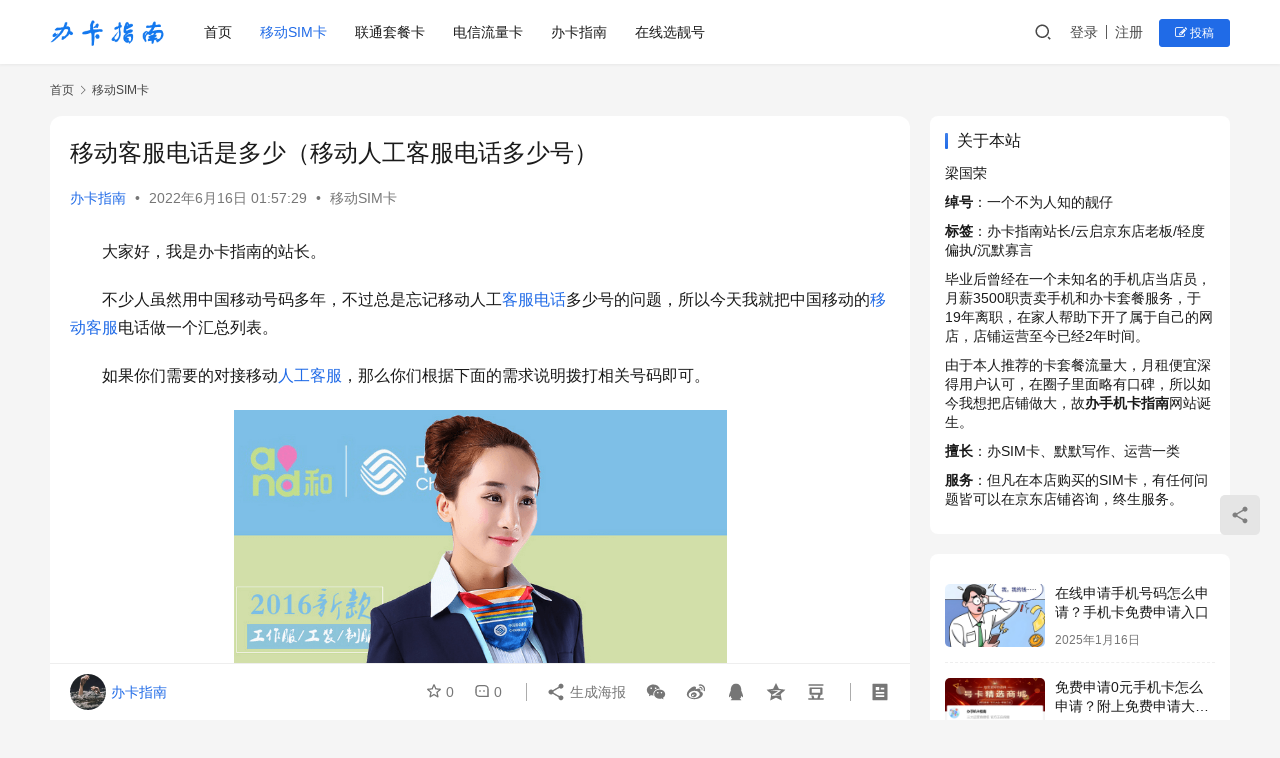

--- FILE ---
content_type: text/html; charset=UTF-8
request_url: https://www.banshoujika.com/p/624/
body_size: 13798
content:
<!DOCTYPE html>
<html lang="zh-Hans">
<head>
    <meta charset="UTF-8">
    <meta http-equiv="X-UA-Compatible" content="IE=edge,chrome=1">
    <meta name="renderer" content="webkit">
    <meta name="viewport" content="width=device-width,initial-scale=1,maximum-scale=5">
    <title>移动客服电话是多少（移动人工客服电话多少号） - 办手机卡指南</title>
    <meta name="keywords" content="人工客服,客服电话,移动客服">
<meta name="description" content="大家好，我是办卡指南的站长。 不少人虽然用中国移动号码多年，不过总是忘记移动人工客服电话多少号的问题，所以今天我就把中国移动的移动客服电话做一个汇总列表。 如果你们需要的对接移动人工客服，那么你们根据下面的需求说明拨打相关号码即可。 中国移动客服电话汇总 第一个：统一客服电话：10086 第二个：话费查询服务：1008…">
<meta property="og:type" content="article">
<meta property="og:url" content="https://www.banshoujika.com/p/624/">
<meta property="og:site_name" content="办手机卡指南">
<meta property="og:title" content="移动客服电话是多少（移动人工客服电话多少号）">
<meta property="og:image" content="https://www.banshoujika.com/wp-content/uploads/2022/11/1-10.png">
<meta property="og:description" content="大家好，我是办卡指南的站长。 不少人虽然用中国移动号码多年，不过总是忘记移动人工客服电话多少号的问题，所以今天我就把中国移动的移动客服电话做一个汇总列表。 如果你们需要的对接移动人工客服，那么你们根据下面的需求说明拨打相关号码即可。 中国移动客服电话汇总 第一个：统一客服电话：10086 第二个：话费查询服务：1008…">
<link rel="canonical" href="https://www.banshoujika.com/p/624/">
<meta name="applicable-device" content="pc,mobile">
<meta http-equiv="Cache-Control" content="no-transform">
<style id='wp-img-auto-sizes-contain-inline-css' type='text/css'>
img:is([sizes=auto i],[sizes^="auto," i]){contain-intrinsic-size:3000px 1500px}
/*# sourceURL=wp-img-auto-sizes-contain-inline-css */
</style>
<link rel='stylesheet' id='stylesheet-css' href='//www.banshoujika.com/wp-content/uploads/wpcom/style.6.19.6.1708715912.css?ver=6.19.6' type='text/css' media='all' />
<link rel='stylesheet' id='font-awesome-css' href='https://www.banshoujika.com/wp-content/themes/justnews/themer/assets/css/font-awesome.css?ver=6.19.6' type='text/css' media='all' />
<style id='wp-block-library-inline-css' type='text/css'>
:root{--wp-block-synced-color:#7a00df;--wp-block-synced-color--rgb:122,0,223;--wp-bound-block-color:var(--wp-block-synced-color);--wp-editor-canvas-background:#ddd;--wp-admin-theme-color:#007cba;--wp-admin-theme-color--rgb:0,124,186;--wp-admin-theme-color-darker-10:#006ba1;--wp-admin-theme-color-darker-10--rgb:0,107,160.5;--wp-admin-theme-color-darker-20:#005a87;--wp-admin-theme-color-darker-20--rgb:0,90,135;--wp-admin-border-width-focus:2px}@media (min-resolution:192dpi){:root{--wp-admin-border-width-focus:1.5px}}.wp-element-button{cursor:pointer}:root .has-very-light-gray-background-color{background-color:#eee}:root .has-very-dark-gray-background-color{background-color:#313131}:root .has-very-light-gray-color{color:#eee}:root .has-very-dark-gray-color{color:#313131}:root .has-vivid-green-cyan-to-vivid-cyan-blue-gradient-background{background:linear-gradient(135deg,#00d084,#0693e3)}:root .has-purple-crush-gradient-background{background:linear-gradient(135deg,#34e2e4,#4721fb 50%,#ab1dfe)}:root .has-hazy-dawn-gradient-background{background:linear-gradient(135deg,#faaca8,#dad0ec)}:root .has-subdued-olive-gradient-background{background:linear-gradient(135deg,#fafae1,#67a671)}:root .has-atomic-cream-gradient-background{background:linear-gradient(135deg,#fdd79a,#004a59)}:root .has-nightshade-gradient-background{background:linear-gradient(135deg,#330968,#31cdcf)}:root .has-midnight-gradient-background{background:linear-gradient(135deg,#020381,#2874fc)}:root{--wp--preset--font-size--normal:16px;--wp--preset--font-size--huge:42px}.has-regular-font-size{font-size:1em}.has-larger-font-size{font-size:2.625em}.has-normal-font-size{font-size:var(--wp--preset--font-size--normal)}.has-huge-font-size{font-size:var(--wp--preset--font-size--huge)}.has-text-align-center{text-align:center}.has-text-align-left{text-align:left}.has-text-align-right{text-align:right}.has-fit-text{white-space:nowrap!important}#end-resizable-editor-section{display:none}.aligncenter{clear:both}.items-justified-left{justify-content:flex-start}.items-justified-center{justify-content:center}.items-justified-right{justify-content:flex-end}.items-justified-space-between{justify-content:space-between}.screen-reader-text{border:0;clip-path:inset(50%);height:1px;margin:-1px;overflow:hidden;padding:0;position:absolute;width:1px;word-wrap:normal!important}.screen-reader-text:focus{background-color:#ddd;clip-path:none;color:#444;display:block;font-size:1em;height:auto;left:5px;line-height:normal;padding:15px 23px 14px;text-decoration:none;top:5px;width:auto;z-index:100000}html :where(.has-border-color){border-style:solid}html :where([style*=border-top-color]){border-top-style:solid}html :where([style*=border-right-color]){border-right-style:solid}html :where([style*=border-bottom-color]){border-bottom-style:solid}html :where([style*=border-left-color]){border-left-style:solid}html :where([style*=border-width]){border-style:solid}html :where([style*=border-top-width]){border-top-style:solid}html :where([style*=border-right-width]){border-right-style:solid}html :where([style*=border-bottom-width]){border-bottom-style:solid}html :where([style*=border-left-width]){border-left-style:solid}html :where(img[class*=wp-image-]){height:auto;max-width:100%}:where(figure){margin:0 0 1em}html :where(.is-position-sticky){--wp-admin--admin-bar--position-offset:var(--wp-admin--admin-bar--height,0px)}@media screen and (max-width:600px){html :where(.is-position-sticky){--wp-admin--admin-bar--position-offset:0px}}

/*# sourceURL=wp-block-library-inline-css */
</style><style id='global-styles-inline-css' type='text/css'>
:root{--wp--preset--aspect-ratio--square: 1;--wp--preset--aspect-ratio--4-3: 4/3;--wp--preset--aspect-ratio--3-4: 3/4;--wp--preset--aspect-ratio--3-2: 3/2;--wp--preset--aspect-ratio--2-3: 2/3;--wp--preset--aspect-ratio--16-9: 16/9;--wp--preset--aspect-ratio--9-16: 9/16;--wp--preset--color--black: #000000;--wp--preset--color--cyan-bluish-gray: #abb8c3;--wp--preset--color--white: #ffffff;--wp--preset--color--pale-pink: #f78da7;--wp--preset--color--vivid-red: #cf2e2e;--wp--preset--color--luminous-vivid-orange: #ff6900;--wp--preset--color--luminous-vivid-amber: #fcb900;--wp--preset--color--light-green-cyan: #7bdcb5;--wp--preset--color--vivid-green-cyan: #00d084;--wp--preset--color--pale-cyan-blue: #8ed1fc;--wp--preset--color--vivid-cyan-blue: #0693e3;--wp--preset--color--vivid-purple: #9b51e0;--wp--preset--gradient--vivid-cyan-blue-to-vivid-purple: linear-gradient(135deg,rgb(6,147,227) 0%,rgb(155,81,224) 100%);--wp--preset--gradient--light-green-cyan-to-vivid-green-cyan: linear-gradient(135deg,rgb(122,220,180) 0%,rgb(0,208,130) 100%);--wp--preset--gradient--luminous-vivid-amber-to-luminous-vivid-orange: linear-gradient(135deg,rgb(252,185,0) 0%,rgb(255,105,0) 100%);--wp--preset--gradient--luminous-vivid-orange-to-vivid-red: linear-gradient(135deg,rgb(255,105,0) 0%,rgb(207,46,46) 100%);--wp--preset--gradient--very-light-gray-to-cyan-bluish-gray: linear-gradient(135deg,rgb(238,238,238) 0%,rgb(169,184,195) 100%);--wp--preset--gradient--cool-to-warm-spectrum: linear-gradient(135deg,rgb(74,234,220) 0%,rgb(151,120,209) 20%,rgb(207,42,186) 40%,rgb(238,44,130) 60%,rgb(251,105,98) 80%,rgb(254,248,76) 100%);--wp--preset--gradient--blush-light-purple: linear-gradient(135deg,rgb(255,206,236) 0%,rgb(152,150,240) 100%);--wp--preset--gradient--blush-bordeaux: linear-gradient(135deg,rgb(254,205,165) 0%,rgb(254,45,45) 50%,rgb(107,0,62) 100%);--wp--preset--gradient--luminous-dusk: linear-gradient(135deg,rgb(255,203,112) 0%,rgb(199,81,192) 50%,rgb(65,88,208) 100%);--wp--preset--gradient--pale-ocean: linear-gradient(135deg,rgb(255,245,203) 0%,rgb(182,227,212) 50%,rgb(51,167,181) 100%);--wp--preset--gradient--electric-grass: linear-gradient(135deg,rgb(202,248,128) 0%,rgb(113,206,126) 100%);--wp--preset--gradient--midnight: linear-gradient(135deg,rgb(2,3,129) 0%,rgb(40,116,252) 100%);--wp--preset--font-size--small: 13px;--wp--preset--font-size--medium: 20px;--wp--preset--font-size--large: 36px;--wp--preset--font-size--x-large: 42px;--wp--preset--spacing--20: 0.44rem;--wp--preset--spacing--30: 0.67rem;--wp--preset--spacing--40: 1rem;--wp--preset--spacing--50: 1.5rem;--wp--preset--spacing--60: 2.25rem;--wp--preset--spacing--70: 3.38rem;--wp--preset--spacing--80: 5.06rem;--wp--preset--shadow--natural: 6px 6px 9px rgba(0, 0, 0, 0.2);--wp--preset--shadow--deep: 12px 12px 50px rgba(0, 0, 0, 0.4);--wp--preset--shadow--sharp: 6px 6px 0px rgba(0, 0, 0, 0.2);--wp--preset--shadow--outlined: 6px 6px 0px -3px rgb(255, 255, 255), 6px 6px rgb(0, 0, 0);--wp--preset--shadow--crisp: 6px 6px 0px rgb(0, 0, 0);}:where(.is-layout-flex){gap: 0.5em;}:where(.is-layout-grid){gap: 0.5em;}body .is-layout-flex{display: flex;}.is-layout-flex{flex-wrap: wrap;align-items: center;}.is-layout-flex > :is(*, div){margin: 0;}body .is-layout-grid{display: grid;}.is-layout-grid > :is(*, div){margin: 0;}:where(.wp-block-columns.is-layout-flex){gap: 2em;}:where(.wp-block-columns.is-layout-grid){gap: 2em;}:where(.wp-block-post-template.is-layout-flex){gap: 1.25em;}:where(.wp-block-post-template.is-layout-grid){gap: 1.25em;}.has-black-color{color: var(--wp--preset--color--black) !important;}.has-cyan-bluish-gray-color{color: var(--wp--preset--color--cyan-bluish-gray) !important;}.has-white-color{color: var(--wp--preset--color--white) !important;}.has-pale-pink-color{color: var(--wp--preset--color--pale-pink) !important;}.has-vivid-red-color{color: var(--wp--preset--color--vivid-red) !important;}.has-luminous-vivid-orange-color{color: var(--wp--preset--color--luminous-vivid-orange) !important;}.has-luminous-vivid-amber-color{color: var(--wp--preset--color--luminous-vivid-amber) !important;}.has-light-green-cyan-color{color: var(--wp--preset--color--light-green-cyan) !important;}.has-vivid-green-cyan-color{color: var(--wp--preset--color--vivid-green-cyan) !important;}.has-pale-cyan-blue-color{color: var(--wp--preset--color--pale-cyan-blue) !important;}.has-vivid-cyan-blue-color{color: var(--wp--preset--color--vivid-cyan-blue) !important;}.has-vivid-purple-color{color: var(--wp--preset--color--vivid-purple) !important;}.has-black-background-color{background-color: var(--wp--preset--color--black) !important;}.has-cyan-bluish-gray-background-color{background-color: var(--wp--preset--color--cyan-bluish-gray) !important;}.has-white-background-color{background-color: var(--wp--preset--color--white) !important;}.has-pale-pink-background-color{background-color: var(--wp--preset--color--pale-pink) !important;}.has-vivid-red-background-color{background-color: var(--wp--preset--color--vivid-red) !important;}.has-luminous-vivid-orange-background-color{background-color: var(--wp--preset--color--luminous-vivid-orange) !important;}.has-luminous-vivid-amber-background-color{background-color: var(--wp--preset--color--luminous-vivid-amber) !important;}.has-light-green-cyan-background-color{background-color: var(--wp--preset--color--light-green-cyan) !important;}.has-vivid-green-cyan-background-color{background-color: var(--wp--preset--color--vivid-green-cyan) !important;}.has-pale-cyan-blue-background-color{background-color: var(--wp--preset--color--pale-cyan-blue) !important;}.has-vivid-cyan-blue-background-color{background-color: var(--wp--preset--color--vivid-cyan-blue) !important;}.has-vivid-purple-background-color{background-color: var(--wp--preset--color--vivid-purple) !important;}.has-black-border-color{border-color: var(--wp--preset--color--black) !important;}.has-cyan-bluish-gray-border-color{border-color: var(--wp--preset--color--cyan-bluish-gray) !important;}.has-white-border-color{border-color: var(--wp--preset--color--white) !important;}.has-pale-pink-border-color{border-color: var(--wp--preset--color--pale-pink) !important;}.has-vivid-red-border-color{border-color: var(--wp--preset--color--vivid-red) !important;}.has-luminous-vivid-orange-border-color{border-color: var(--wp--preset--color--luminous-vivid-orange) !important;}.has-luminous-vivid-amber-border-color{border-color: var(--wp--preset--color--luminous-vivid-amber) !important;}.has-light-green-cyan-border-color{border-color: var(--wp--preset--color--light-green-cyan) !important;}.has-vivid-green-cyan-border-color{border-color: var(--wp--preset--color--vivid-green-cyan) !important;}.has-pale-cyan-blue-border-color{border-color: var(--wp--preset--color--pale-cyan-blue) !important;}.has-vivid-cyan-blue-border-color{border-color: var(--wp--preset--color--vivid-cyan-blue) !important;}.has-vivid-purple-border-color{border-color: var(--wp--preset--color--vivid-purple) !important;}.has-vivid-cyan-blue-to-vivid-purple-gradient-background{background: var(--wp--preset--gradient--vivid-cyan-blue-to-vivid-purple) !important;}.has-light-green-cyan-to-vivid-green-cyan-gradient-background{background: var(--wp--preset--gradient--light-green-cyan-to-vivid-green-cyan) !important;}.has-luminous-vivid-amber-to-luminous-vivid-orange-gradient-background{background: var(--wp--preset--gradient--luminous-vivid-amber-to-luminous-vivid-orange) !important;}.has-luminous-vivid-orange-to-vivid-red-gradient-background{background: var(--wp--preset--gradient--luminous-vivid-orange-to-vivid-red) !important;}.has-very-light-gray-to-cyan-bluish-gray-gradient-background{background: var(--wp--preset--gradient--very-light-gray-to-cyan-bluish-gray) !important;}.has-cool-to-warm-spectrum-gradient-background{background: var(--wp--preset--gradient--cool-to-warm-spectrum) !important;}.has-blush-light-purple-gradient-background{background: var(--wp--preset--gradient--blush-light-purple) !important;}.has-blush-bordeaux-gradient-background{background: var(--wp--preset--gradient--blush-bordeaux) !important;}.has-luminous-dusk-gradient-background{background: var(--wp--preset--gradient--luminous-dusk) !important;}.has-pale-ocean-gradient-background{background: var(--wp--preset--gradient--pale-ocean) !important;}.has-electric-grass-gradient-background{background: var(--wp--preset--gradient--electric-grass) !important;}.has-midnight-gradient-background{background: var(--wp--preset--gradient--midnight) !important;}.has-small-font-size{font-size: var(--wp--preset--font-size--small) !important;}.has-medium-font-size{font-size: var(--wp--preset--font-size--medium) !important;}.has-large-font-size{font-size: var(--wp--preset--font-size--large) !important;}.has-x-large-font-size{font-size: var(--wp--preset--font-size--x-large) !important;}
/*# sourceURL=global-styles-inline-css */
</style>

<style id='classic-theme-styles-inline-css' type='text/css'>
/*! This file is auto-generated */
.wp-block-button__link{color:#fff;background-color:#32373c;border-radius:9999px;box-shadow:none;text-decoration:none;padding:calc(.667em + 2px) calc(1.333em + 2px);font-size:1.125em}.wp-block-file__button{background:#32373c;color:#fff;text-decoration:none}
/*# sourceURL=/wp-includes/css/classic-themes.min.css */
</style>
<link rel='stylesheet' id='wp-copy-rights-style-css' href='https://www.banshoujika.com/wp-content/plugins/wpcopyrights/assets/css/protect.css?ver=6.2' type='text/css' media='all' />
<link rel='stylesheet' id='wpcom-member-css' href='https://www.banshoujika.com/wp-content/plugins/wpcom-member/css/style.css?ver=1.7.18' type='text/css' media='all' />
<script type="text/javascript" src="https://www.banshoujika.com/wp-includes/js/jquery/jquery.min.js?ver=3.7.1" id="jquery-core-js"></script>
<script type="text/javascript" src="https://www.banshoujika.com/wp-includes/js/jquery/jquery-migrate.min.js?ver=3.4.1" id="jquery-migrate-js"></script>
<link rel="EditURI" type="application/rsd+xml" title="RSD" href="https://www.banshoujika.com/xmlrpc.php?rsd" />
<meta property="bytedance:published_time" content="2022-06-16T01:57:29+08:00" />
<meta property="bytedance:updated_time" content="" content="2022-06-16T01:57:53+08:00" />
    <!--[if lte IE 11]><script src="https://www.banshoujika.com/wp-content/themes/justnews/js/update.js"></script><![endif]-->
</head>
<body class="wp-singular post-template-default single single-post postid-624 single-format-standard wp-theme-justnews lang-cn el-boxed header-fixed">
<header class="header">
    <div class="container">
        <div class="navbar-header">
            <button type="button" class="navbar-toggle collapsed" data-toggle="collapse" data-target=".navbar-collapse" aria-label="menu">
                <span class="icon-bar icon-bar-1"></span>
                <span class="icon-bar icon-bar-2"></span>
                <span class="icon-bar icon-bar-3"></span>
            </button>
                        <div class="logo">
                <a href="https://www.banshoujika.com/" rel="home">
                    <img src="https://www.banshoujika.com/wp-content/uploads/2021/08/1-3.png" alt="办手机卡指南">
                </a>
            </div>
        </div>
        <div class="collapse navbar-collapse">
            <nav class="primary-menu"><ul id="menu-%e9%a1%b6%e9%83%a8%e8%8f%9c%e5%8d%95" class="nav navbar-nav wpcom-adv-menu"><li class="menu-item"><a href="https://www.banshoujika.com/">首页</a></li>
<li class="menu-item current-post-ancestor current-post-parent active"><a href="https://www.banshoujika.com/yidongliuliangka/">移动SIM卡</a></li>
<li class="menu-item"><a href="https://www.banshoujika.com/liantongliuliangka/">联通套餐卡</a></li>
<li class="menu-item"><a href="https://www.banshoujika.com/dianxinliuliangka/">电信流量卡</a></li>
<li class="menu-item"><a href="https://www.banshoujika.com/shoujika/">办卡指南</a></li>
<li class="menu-item"><a href="https://www.banshoujika.com/lianghao/">在线选靓号</a></li>
</ul></nav>            <div class="navbar-action">
                                <div class="navbar-search-icon j-navbar-search"><i class="wpcom-icon wi"><svg aria-hidden="true"><use xlink:href="#wi-search"></use></svg></i></div>
                                                    <div id="j-user-wrap">
                        <a class="login" href="https://www.banshoujika.com/login/">登录</a>
                        <a class="login register" href="https://www.banshoujika.com/register/">注册</a>
                    </div>
                    <a class="wpcom-btn btn-primary btn-xs publish" href="https://www.banshoujika.com/tougao/">
                        <i class="fa fa-edit"></i> 投稿</a>
                                                </div>
            <form class="navbar-search" action="https://www.banshoujika.com" method="get" role="search">
                <div class="navbar-search-inner">
                    <i class="wpcom-icon wi navbar-search-close"><svg aria-hidden="true"><use xlink:href="#wi-close"></use></svg></i>                    <input type="text" name="s" class="navbar-search-input" autocomplete="off" maxlength="100" placeholder="输入关键词搜索..." value="">
                    <button class="navbar-search-btn" type="submit" aria-label="搜索"><i class="wpcom-icon wi"><svg aria-hidden="true"><use xlink:href="#wi-search"></use></svg></i></button>
                </div>
            </form>
        </div><!-- /.navbar-collapse -->
    </div><!-- /.container -->
</header>
<div id="wrap">    <div class="wrap container">
        <ol class="breadcrumb" vocab="https://schema.org/" typeof="BreadcrumbList"><li class="home" property="itemListElement" typeof="ListItem"><a href="https://www.banshoujika.com" property="item" typeof="WebPage"><span property="name" class="hide">办手机卡指南</span>首页</a><meta property="position" content="1"></li><li property="itemListElement" typeof="ListItem"><i class="wpcom-icon wi"><svg aria-hidden="true"><use xlink:href="#wi-arrow-right-3"></use></svg></i><a href="https://www.banshoujika.com/yidongliuliangka/" property="item" typeof="WebPage"><span property="name">移动SIM卡</span></a><meta property="position" content="2"></li></ol>        <main class="main">
                            <article id="post-624" class="post-624 post type-post status-publish format-standard has-post-thumbnail hentry category-yidongliuliangka tag-210 tag-208 tag-209 entry">
                    <div class="entry-main">
                                                                        <div class="entry-head">
                            <h1 class="entry-title">移动客服电话是多少（移动人工客服电话多少号）</h1>
                            <div class="entry-info">
                                                                    <span class="vcard">
                                        <a class="nickname url fn j-user-card" data-user="1" href="https://www.banshoujika.com/profile/1">办卡指南</a>
                                    </span>
                                    <span class="dot">•</span>
                                                                <time class="entry-date published" datetime="2022-06-16T01:57:29+08:00" pubdate>
                                    2022年6月16日 01:57:29                                </time>
                                <span class="dot">•</span>
                                <a href="https://www.banshoujika.com/yidongliuliangka/" rel="category tag">移动SIM卡</a>                                                            </div>
                        </div>
                        
                                                <div class="entry-content text-indent">
                            <p>大家好，我是办卡指南的站长。</p>
<p>不少人虽然用中国移动号码多年，不过总是忘记移动人工<span class="wpcom_tag_link"><a href="https://www.banshoujika.com/p/tag/%e5%ae%a2%e6%9c%8d%e7%94%b5%e8%af%9d/" title="客服电话" target="_blank">客服电话</a></span>多少号的问题，所以今天我就把中国移动的<span class="wpcom_tag_link"><a href="https://www.banshoujika.com/p/tag/%e7%a7%bb%e5%8a%a8%e5%ae%a2%e6%9c%8d/" title="移动客服" target="_blank">移动客服</a></span>电话做一个汇总列表。</p>
<p>如果你们需要的对接移动<span class="wpcom_tag_link"><a href="https://www.banshoujika.com/p/tag/%e4%ba%ba%e5%b7%a5%e5%ae%a2%e6%9c%8d/" title="人工客服" target="_blank">人工客服</a></span>，那么你们根据下面的需求说明拨打相关号码即可。</p>
<p><noscript><img fetchpriority="high" decoding="async" class="aligncenter wp-image-625" src="https://www.banshoujika.com/wp-content/uploads/2022/06/1-10.png" alt="移动客服电话是多少（移动人工客服电话多少号）" width="493" height="292" /></noscript><img fetchpriority="high" decoding="async" class="aligncenter wp-image-625 j-lazy" src="https://www.banshoujika.com/wp-content/uploads/2021/10/1-16.png" data-original="https://www.banshoujika.com/wp-content/uploads/2022/06/1-10.png" alt="移动客服电话是多少（移动人工客服电话多少号）" width="493" height="292" /></p>
<h3>中国移动客服电话汇总</h3>
<blockquote><p><span class="__tel">第一个：</span>统一客服电话：<strong><span class="__tel">10086</span></strong></p>
<p>第二个：话费查询服务：<strong><span class="__tel">1008611</span></strong></p>
<p>第三个：4G服务热线：<strong><span class="__tel">10085</span></strong></p>
<p>第四个：咪咕热线：<strong><span class="__tel">12530</span></strong></p>
<p>第五个：语音信箱：<strong><span class="__tel">12599</span></strong></p>
<p>第六个：服务质量监督热线：<strong><span class="__tel">10080</span></strong></p>
<p>第七个：集团客户服务热线：<strong><span class="__tel">100868</span></strong></p></blockquote>
<p>关于移动客服电话是多少的问题，我就作出相关回答了，你们只需要根据需求去挑选一个移动客服号码拨通，然后根据语音提示去操作即可对接相关业务的客服。</p>
<h3>写在最后</h3>
<p>有些地区移动客服可能会比较忙，你们拨打的时候偶尔会出现占线或者排队现象，这个情况是正常现象，原因是你们当地的移动客服当前拨打的人数较多，你们稍后拨打避开高峰就行了。</p>
<p>或者你们可以下载app，选择移动运营商的官方app在线客服也可以，具体的教程我就不在这篇文章阐述了，你们可以自行百度，移动在线客服同样可以处理相关服务。</p>
<p>关于移动客服电话是多少和建议，我就写这么多，有什么好的建议或者问题可以评论留言，我看到后会根据问题作出回复的。</p>
                                                        <div class="entry-copyright"><p>原创文章，作者：办卡指南，如若转载，请注明出处：https://www.banshoujika.com/p/624/</p></div>                        </div>

                        <div class="entry-tag"><a href="https://www.banshoujika.com/p/tag/%e4%ba%ba%e5%b7%a5%e5%ae%a2%e6%9c%8d/" rel="tag">人工客服</a><a href="https://www.banshoujika.com/p/tag/%e5%ae%a2%e6%9c%8d%e7%94%b5%e8%af%9d/" rel="tag">客服电话</a><a href="https://www.banshoujika.com/p/tag/%e7%a7%bb%e5%8a%a8%e5%ae%a2%e6%9c%8d/" rel="tag">移动客服</a></div>
                        <div class="entry-action">
                            <div class="btn-zan" data-id="624"><i class="wpcom-icon wi"><svg aria-hidden="true"><use xlink:href="#wi-thumb-up-fill"></use></svg></i> 赞 <span class="entry-action-num">(2)</span></div>
                                                    </div>

                        <div class="entry-bar">
                            <div class="entry-bar-inner">
                                                                    <div class="entry-bar-author">
                                                                                <a data-user="1" target="_blank" href="https://www.banshoujika.com/profile/1" class="avatar j-user-card">
                                            <img alt='办卡指南的头像' src='//www.banshoujika.com/wp-content/uploads/member/avatars/238a0b923820dcc5.1713290894.jpg' class='avatar avatar-60 photo' height='60' width='60' decoding='async'/><span class="author-name">办卡指南</span>                                        </a>
                                    </div>
                                                                <div class="entry-bar-info">
                                    <div class="info-item meta">
                                                                                    <a class="meta-item j-heart" href="javascript:;" data-id="624"><i class="wpcom-icon wi"><svg aria-hidden="true"><use xlink:href="#wi-star"></use></svg></i> <span class="data">0</span></a>                                        <a class="meta-item" href="#comments"><i class="wpcom-icon wi"><svg aria-hidden="true"><use xlink:href="#wi-comment"></use></svg></i> <span class="data">0</span></a>                                                                            </div>
                                    <div class="info-item share">
                                        <a class="meta-item mobile j-mobile-share" href="javascript:;" data-id="624" data-qrcode="https://www.banshoujika.com/p/624/"><i class="wpcom-icon wi"><svg aria-hidden="true"><use xlink:href="#wi-share"></use></svg></i> 生成海报</a>
                                                                                    <a class="meta-item wechat" data-share="wechat" target="_blank" rel="nofollow" href="#">
                                                <i class="wpcom-icon wi"><svg aria-hidden="true"><use xlink:href="#wi-wechat"></use></svg></i>                                            </a>
                                                                                    <a class="meta-item weibo" data-share="weibo" target="_blank" rel="nofollow" href="#">
                                                <i class="wpcom-icon wi"><svg aria-hidden="true"><use xlink:href="#wi-weibo"></use></svg></i>                                            </a>
                                                                                    <a class="meta-item qq" data-share="qq" target="_blank" rel="nofollow" href="#">
                                                <i class="wpcom-icon wi"><svg aria-hidden="true"><use xlink:href="#wi-qq"></use></svg></i>                                            </a>
                                                                                    <a class="meta-item qzone" data-share="qzone" target="_blank" rel="nofollow" href="#">
                                                <i class="wpcom-icon wi"><svg aria-hidden="true"><use xlink:href="#wi-qzone"></use></svg></i>                                            </a>
                                                                                    <a class="meta-item douban" data-share="douban" target="_blank" rel="nofollow" href="#">
                                                <i class="wpcom-icon wi"><svg aria-hidden="true"><use xlink:href="#wi-douban"></use></svg></i>                                            </a>
                                                                            </div>
                                    <div class="info-item act">
                                        <a href="javascript:;" id="j-reading"><i class="wpcom-icon wi"><svg aria-hidden="true"><use xlink:href="#wi-article"></use></svg></i></a>
                                    </div>
                                </div>
                            </div>
                        </div>
                    </div>
                                            <div class="entry-page">
                    <div class="entry-page-prev j-lazy" style="background-image: url('https://www.banshoujika.com/wp-content/uploads/2021/10/1-16.png');" data-original="https://www.banshoujika.com/wp-content/uploads/2022/11/1-9-480x300.png">
                <a href="https://www.banshoujika.com/p/621/" title="电信大王卡官方申请入口（电信大王卡19元永久无限流量卡）" rel="prev">
                    <span>电信大王卡官方申请入口（电信大王卡19元永久无限流量卡）</span>
                </a>
                <div class="entry-page-info">
                    <span class="pull-left"><i class="wpcom-icon wi"><svg aria-hidden="true"><use xlink:href="#wi-arrow-left-double"></use></svg></i> 上一篇</span>
                    <span class="pull-right">2022年6月15日 14:33:54</span>
                </div>
            </div>
                            <div class="entry-page-next j-lazy" style="background-image: url('https://www.banshoujika.com/wp-content/uploads/2021/10/1-16.png');" data-original="https://www.banshoujika.com/wp-content/uploads/2022/11/1-11-480x300.png">
                <a href="https://www.banshoujika.com/p/627/" title="电信的客服电话多少（中国电信客服电话）" rel="next">
                    <span>电信的客服电话多少（中国电信客服电话）</span>
                </a>
                <div class="entry-page-info">
                    <span class="pull-right">下一篇 <i class="wpcom-icon wi"><svg aria-hidden="true"><use xlink:href="#wi-arrow-right-double"></use></svg></i></span>
                    <span class="pull-left">2022年6月16日 02:25:03</span>
                </div>
            </div>
            </div>
                                                                <div class="entry-related-posts">
                            <h3 class="entry-related-title">相关推荐</h3><ul class="entry-related cols-3 post-loop post-loop-list"><li class="item">
    <a href="https://www.banshoujika.com/p/332/" target="_blank" rel="bookmark">
        <span>移动19元永久无限流量卡申请入口（目前最靠谱的移动流量卡）</span>
    </a>
    <span class="date">2021年12月31日</span>
</li><li class="item">
    <a href="https://www.banshoujika.com/p/866/" target="_blank" rel="bookmark">
        <span>中国移动手机卡在线办理入口（中国移动网上办卡选号免费）</span>
    </a>
    <span class="date">2022年10月19日</span>
</li><li class="item">
    <a href="https://www.banshoujika.com/p/1377/" target="_blank" rel="bookmark">
        <span>移动8元卡申请办理入口（移动最低套餐8元怎么办理）</span>
    </a>
    <span class="date">2023年3月5日</span>
</li><li class="item">
    <a href="https://www.banshoujika.com/p/208/" target="_blank" rel="bookmark">
        <span>中国移动手机卡在线办理入口指南</span>
    </a>
    <span class="date">2021年10月22日</span>
</li><li class="item">
    <a href="https://www.banshoujika.com/p/849/" target="_blank" rel="bookmark">
        <span>移动2022最便宜套餐大全：中国移动流量套餐价格表</span>
    </a>
    <span class="date">2022年10月16日</span>
</li><li class="item">
    <a href="https://www.banshoujika.com/p/588/" target="_blank" rel="bookmark">
        <span>移动花卡29元套餐申请办理入口（移动花卡29元套餐详细介绍）</span>
    </a>
    <span class="date">2022年5月9日</span>
</li><li class="item">
    <a href="https://www.banshoujika.com/p/3373/" target="_blank" rel="bookmark">
        <span>移动龙年畅享卡怎么样？移动有什么流量卡值得办理？（29元/月，203G流量+50分钟通话）</span>
    </a>
    <span class="date">2024年4月11日</span>
</li><li class="item">
    <a href="https://www.banshoujika.com/p/2157/" target="_blank" rel="bookmark">
        <span>移动29元100g全国流量卡免费办理（移动玉兰卡申请入口）</span>
    </a>
    <span class="date">2023年7月7日</span>
</li><li class="item">
    <a href="https://www.banshoujika.com/p/477/" target="_blank" rel="bookmark">
        <span>移动套餐哪个流量多又便宜的（中国移动鼎神卡申请入口）</span>
    </a>
    <span class="date">2022年3月18日</span>
</li><li class="item">
    <a href="https://www.banshoujika.com/p/3073/" target="_blank" rel="bookmark">
        <span>如何申请移动手机号套餐？网上申请移动电话卡教程</span>
    </a>
    <span class="date">2023年12月16日</span>
</li></ul>                        </div>
                    
<div id="comments" class="entry-comments">
    	<div id="respond" class="comment-respond">
		<h3 id="reply-title" class="comment-reply-title">发表回复 <small><a rel="nofollow" id="cancel-comment-reply-link" href="/p/624/#respond" style="display:none;"><i class="wpcom-icon wi"><svg aria-hidden="true"><use xlink:href="#wi-close"></use></svg></i></a></small></h3><div class="comment-form"><div class="comment-must-login">请登录后评论...</div><div class="form-submit"><div class="form-submit-text pull-left"><a href="https://www.banshoujika.com/login/">登录</a>后才能评论</div> <button name="submit" type="submit" id="must-submit" class="wpcom-btn btn-primary btn-xs submit">提交</button></div></div>	</div><!-- #respond -->
		</div><!-- .comments-area -->
                </article>
                    </main>
            <aside class="sidebar">
        <div class="widget widget_text"><h3 class="widget-title"><span>关于本站</span></h3>			<div class="textwidget"><p>梁国荣</p>
<p><strong>绰号</strong>：一个不为人知的靓仔</p>
<p><strong>标签</strong>：办卡指南站长/云启京东店老板/轻度偏执/沉默寡言</p>
<p>毕业后曾经在一个未知名的手机店当店员，月薪3500职责卖手机和办卡套餐服务，于19年离职，在家人帮助下开了属于自己的网店，店铺运营至今已经2年时间。</p>
<p>由于本人推荐的卡套餐流量大，月租便宜深得用户认可，在圈子里面略有口碑，所以如今我想把店铺做大，故<strong>办手机卡指南</strong>网站诞生。</p>
<p><strong>擅长</strong>：办SIM卡、默默写作、运营一类</p>
<p><strong>服务</strong>：但凡在本店购买的SIM卡，有任何问题皆可以在京东店铺咨询，终生服务。</p>
</div>
		</div><div class="widget widget_post_thumb">            <ul>
                                    <li class="item">
                                                    <div class="item-img">
                                <a class="item-img-inner" href="https://www.banshoujika.com/p/3797/" title="在线申请手机号码怎么申请？手机卡免费申请入口">
                                    <img class="j-lazy" src="https://www.banshoujika.com/wp-content/uploads/2021/10/1-16-480x300.png" data-original="https://www.banshoujika.com/wp-content/uploads/2025/01/2025011516545597-480x300.png" width="480" height="300" alt="在线申请手机号码怎么申请？手机卡免费申请入口">                                </a>
                            </div>
                                                <div class="item-content">
                            <p class="item-title"><a href="https://www.banshoujika.com/p/3797/" title="在线申请手机号码怎么申请？手机卡免费申请入口">在线申请手机号码怎么申请？手机卡免费申请入口</a></p>
                            <p class="item-date">2025年1月16日</p>
                        </div>
                    </li>
                                    <li class="item">
                                                    <div class="item-img">
                                <a class="item-img-inner" href="https://www.banshoujika.com/p/3763/" title="免费申请0元手机卡怎么申请？附上免费申请大全入口">
                                    <img class="j-lazy" src="https://www.banshoujika.com/wp-content/uploads/2021/10/1-16-480x300.png" data-original="https://www.banshoujika.com/wp-content/uploads/2025/01/2025011415222239-480x300.png" width="480" height="300" alt="免费申请0元手机卡怎么申请？附上免费申请大全入口">                                </a>
                            </div>
                                                <div class="item-content">
                            <p class="item-title"><a href="https://www.banshoujika.com/p/3763/" title="免费申请0元手机卡怎么申请？附上免费申请大全入口">免费申请0元手机卡怎么申请？附上免费申请大全入口</a></p>
                            <p class="item-date">2025年1月15日</p>
                        </div>
                    </li>
                                    <li class="item">
                                                    <div class="item-img">
                                <a class="item-img-inner" href="https://www.banshoujika.com/p/3754/" title="16周岁能独立办理电话卡吗？完整指南">
                                    <img class="j-lazy" src="https://www.banshoujika.com/wp-content/uploads/2021/10/1-16-480x300.png" data-original="https://www.banshoujika.com/wp-content/uploads/2025/01/a135f819437b4e7eb11bdc9aefb133cc-480x300.webp" width="480" height="300" alt="16周岁能独立办理电话卡吗？完整指南">                                </a>
                            </div>
                                                <div class="item-content">
                            <p class="item-title"><a href="https://www.banshoujika.com/p/3754/" title="16周岁能独立办理电话卡吗？完整指南">16周岁能独立办理电话卡吗？完整指南</a></p>
                            <p class="item-date">2025年1月1日</p>
                        </div>
                    </li>
                                    <li class="item">
                                                    <div class="item-img">
                                <a class="item-img-inner" href="https://www.banshoujika.com/p/3747/" title="如何快速办理手机卡的详细步骤！附全网手机卡办理入口">
                                    <img class="j-lazy" src="https://www.banshoujika.com/wp-content/uploads/2021/10/1-16-480x300.png" data-original="https://www.banshoujika.com/wp-content/uploads/2025/01/9f993379400f48949c17336d82482b4e-480x300.webp" width="480" height="300" alt="如何快速办理手机卡的详细步骤！附全网手机卡办理入口">                                </a>
                            </div>
                                                <div class="item-content">
                            <p class="item-title"><a href="https://www.banshoujika.com/p/3747/" title="如何快速办理手机卡的详细步骤！附全网手机卡办理入口">如何快速办理手机卡的详细步骤！附全网手机卡办理入口</a></p>
                            <p class="item-date">2025年1月1日</p>
                        </div>
                    </li>
                                    <li class="item">
                                                    <div class="item-img">
                                <a class="item-img-inner" href="https://www.banshoujika.com/p/3737/" title="如何选择适合自己的手机卡套餐？详细指南">
                                    <img class="j-lazy" src="https://www.banshoujika.com/wp-content/uploads/2021/10/1-16-480x300.png" data-original="https://www.banshoujika.com/wp-content/uploads/2025/01/c0c02373b33d4e2c97f9997d35825493-480x300.webp" width="480" height="300" alt="如何选择适合自己的手机卡套餐？详细指南">                                </a>
                            </div>
                                                <div class="item-content">
                            <p class="item-title"><a href="https://www.banshoujika.com/p/3737/" title="如何选择适合自己的手机卡套餐？详细指南">如何选择适合自己的手机卡套餐？详细指南</a></p>
                            <p class="item-date">2025年1月1日</p>
                        </div>
                    </li>
                                    <li class="item">
                                                    <div class="item-img">
                                <a class="item-img-inner" href="https://www.banshoujika.com/p/3729/" title="山东省流量卡哪个便宜又实惠？永久流量卡免费申请入口">
                                    <img class="j-lazy" src="https://www.banshoujika.com/wp-content/uploads/2021/10/1-16-480x300.png" data-original="https://www.banshoujika.com/wp-content/uploads/2024/08/1-480x300.jpg" width="480" height="300" alt="山东省流量卡哪个便宜又实惠？永久流量卡免费申请入口">                                </a>
                            </div>
                                                <div class="item-content">
                            <p class="item-title"><a href="https://www.banshoujika.com/p/3729/" title="山东省流量卡哪个便宜又实惠？永久流量卡免费申请入口">山东省流量卡哪个便宜又实惠？永久流量卡免费申请入口</a></p>
                            <p class="item-date">2024年8月21日</p>
                        </div>
                    </li>
                                    <li class="item">
                                                    <div class="item-img">
                                <a class="item-img-inner" href="https://www.banshoujika.com/p/3716/" title="联通19元无限流量卡怎么办理？（文章附带正规申请渠道）">
                                    <img class="j-lazy" src="https://www.banshoujika.com/wp-content/uploads/2021/10/1-16-480x300.png" data-original="https://www.banshoujika.com/wp-content/uploads/2024/05/2024053110025999-480x300.jpg" width="480" height="300" alt="联通19元无限流量卡怎么办理？（文章附带正规申请渠道）">                                </a>
                            </div>
                                                <div class="item-content">
                            <p class="item-title"><a href="https://www.banshoujika.com/p/3716/" title="联通19元无限流量卡怎么办理？（文章附带正规申请渠道）">联通19元无限流量卡怎么办理？（文章附带正规申请渠道）</a></p>
                            <p class="item-date">2024年5月31日</p>
                        </div>
                    </li>
                                    <li class="item">
                                                    <div class="item-img">
                                <a class="item-img-inner" href="https://www.banshoujika.com/p/3711/" title="广电升龙卡怎么申请办理？广电手机卡官网申请入口">
                                    <img class="j-lazy" src="https://www.banshoujika.com/wp-content/uploads/2021/10/1-16-480x300.png" data-original="https://www.banshoujika.com/wp-content/uploads/2024/05/2024052811012785-480x300.jpg" width="480" height="300" alt="广电升龙卡怎么申请办理？广电手机卡官网申请入口">                                </a>
                            </div>
                                                <div class="item-content">
                            <p class="item-title"><a href="https://www.banshoujika.com/p/3711/" title="广电升龙卡怎么申请办理？广电手机卡官网申请入口">广电升龙卡怎么申请办理？广电手机卡官网申请入口</a></p>
                            <p class="item-date">2024年5月28日</p>
                        </div>
                    </li>
                                    <li class="item">
                                                    <div class="item-img">
                                <a class="item-img-inner" href="https://www.banshoujika.com/p/3698/" title="山东联通东岛卡怎么办理？（山东省内神卡，19元/月，235G全国流量+100分钟通话）">
                                    <img class="j-lazy" src="https://www.banshoujika.com/wp-content/uploads/2021/10/1-16-480x300.png" data-original="https://www.banshoujika.com/wp-content/uploads/2024/05/2024052509522745-480x300.jpg" width="480" height="300" alt="山东联通东岛卡怎么办理？（山东省内神卡，19元/月，235G全国流量+100分钟通话）">                                </a>
                            </div>
                                                <div class="item-content">
                            <p class="item-title"><a href="https://www.banshoujika.com/p/3698/" title="山东联通东岛卡怎么办理？（山东省内神卡，19元/月，235G全国流量+100分钟通话）">山东联通东岛卡怎么办理？（山东省内神卡，19元/月，235G全国流量+100分钟通话）</a></p>
                            <p class="item-date">2024年5月25日</p>
                        </div>
                    </li>
                            </ul>
        </div><div class="widget widget_lastest_news">                <ul class="orderby-rand">
                                            <li><a href="https://www.banshoujika.com/p/131/" title="手机流量卡哪个最划算？低月租、95G大流量卡推荐">手机流量卡哪个最划算？低月租、95G大流量卡推荐</a></li>
                                            <li><a href="https://www.banshoujika.com/p/1112/" title="电信葵花卡怎么样可靠吗？电信葵花卡申请入口">电信葵花卡怎么样可靠吗？电信葵花卡申请入口</a></li>
                                            <li><a href="https://www.banshoujika.com/p/624/" title="移动客服电话是多少（移动人工客服电话多少号）">移动客服电话是多少（移动人工客服电话多少号）</a></li>
                                            <li><a href="https://www.banshoujika.com/p/1080/" title="什么卡流量多又便宜不限速？什么卡的通用流量多月租便宜">什么卡流量多又便宜不限速？什么卡的通用流量多月租便宜</a></li>
                                            <li><a href="https://www.banshoujika.com/p/3429/" title="联通流量卡免费申请入口（19元，29元超值流量卡申请渠道）">联通流量卡免费申请入口（19元，29元超值流量卡申请渠道）</a></li>
                                            <li><a href="https://www.banshoujika.com/p/45/" title="网上买的电信新卡怎么激活？">网上买的电信新卡怎么激活？</a></li>
                                            <li><a href="https://www.banshoujika.com/p/443/" title="流量卡免费申请官方入口（免费的流量卡领取方法）">流量卡免费申请官方入口（免费的流量卡领取方法）</a></li>
                                            <li><a href="https://www.banshoujika.com/p/609/" title="网上办理手机卡怎么办理（怎么在网上办理手机卡）">网上办理手机卡怎么办理（怎么在网上办理手机卡）</a></li>
                                    </ul>
            </div><div class="widget widget_categories"><h3 class="widget-title"><span>分类</span></h3>
			<ul>
					<li class="cat-item cat-item-4"><a href="https://www.banshoujika.com/shoujika/">办卡指南</a> (179)
</li>
	<li class="cat-item cat-item-186"><a href="https://www.banshoujika.com/lianghao/">在线选靓号</a> (11)
</li>
	<li class="cat-item cat-item-336"><a href="https://www.banshoujika.com/baike/">用卡百科</a> (13)
</li>
	<li class="cat-item cat-item-3"><a href="https://www.banshoujika.com/dianxinliuliangka/">电信流量卡</a> (119)
</li>
	<li class="cat-item cat-item-1"><a href="https://www.banshoujika.com/yidongliuliangka/">移动SIM卡</a> (71)
</li>
	<li class="cat-item cat-item-2"><a href="https://www.banshoujika.com/liantongliuliangka/">联通套餐卡</a> (181)
</li>
			</ul>

			</div>    </aside>
    </div>
</div>
<footer class="footer">
    <div class="container">
        <div class="footer-col-wrap footer-with-none">
                        <div class="footer-col footer-col-copy">
                <ul class="footer-nav hidden-xs"><li id="menu-item-3820" class="menu-item menu-item-3820"><a href="https://www.banshoujika.com/">首页</a></li>
<li id="menu-item-3816" class="menu-item menu-item-3816"><a href="https://www.banshoujika.com/liantongliuliangka/">联通套餐卡</a></li>
<li id="menu-item-3817" class="menu-item menu-item-3817"><a href="https://www.banshoujika.com/shoujika/">办卡指南</a></li>
<li id="menu-item-3818" class="menu-item menu-item-3818"><a href="https://www.banshoujika.com/dianxinliuliangka/">电信流量卡</a></li>
<li id="menu-item-3819" class="menu-item current-post-ancestor current-menu-parent current-post-parent menu-item-3819"><a href="https://www.banshoujika.com/yidongliuliangka/">移动SIM卡</a></li>
</ul>                <div class="copyright">
                    <p>Copyright © 2022 <a href="https://www.banshoujika.com/">办手机卡指南</a> 版权所有 <a href="https://beian.miit.gov.cn/">粤ICP备2021136285号</a> <a href="https://www.banshoujika.com/sitemap.xml">网站地图</a> by WordPress</p>
                </div>
            </div>
                    </div>
    </div>
</footer>
            <div class="action action-style-0 action-color-0 action-pos-0" style="bottom:20%;">
                                                    <div class="action-item j-share">
                        <i class="wpcom-icon wi action-item-icon"><svg aria-hidden="true"><use xlink:href="#wi-share"></use></svg></i>                                            </div>
                                    <div class="action-item gotop j-top">
                        <i class="wpcom-icon wi action-item-icon"><svg aria-hidden="true"><use xlink:href="#wi-arrow-up-2"></use></svg></i>                                            </div>
                            </div>
        <script type="speculationrules">
{"prefetch":[{"source":"document","where":{"and":[{"href_matches":"/*"},{"not":{"href_matches":["/wp-*.php","/wp-admin/*","/wp-content/uploads/*","/wp-content/*","/wp-content/plugins/*","/wp-content/themes/justnews/*","/*\\?(.+)"]}},{"not":{"selector_matches":"a[rel~=\"nofollow\"]"}},{"not":{"selector_matches":".no-prefetch, .no-prefetch a"}}]},"eagerness":"conservative"}]}
</script>
<script type="text/javascript" id="main-js-extra">
/* <![CDATA[ */
var _wpcom_js = {"webp":"","ajaxurl":"https://www.banshoujika.com/wp-admin/admin-ajax.php","theme_url":"https://www.banshoujika.com/wp-content/themes/justnews","slide_speed":"5000","is_admin":"0","lang":"zh_CN","js_lang":{"share_to":"\u5206\u4eab\u5230:","copy_done":"\u590d\u5236\u6210\u529f\uff01","copy_fail":"\u6d4f\u89c8\u5668\u6682\u4e0d\u652f\u6301\u62f7\u8d1d\u529f\u80fd","confirm":"\u786e\u5b9a","qrcode":"\u4e8c\u7ef4\u7801","page_loaded":"\u5df2\u7ecf\u5230\u5e95\u4e86","no_content":"\u6682\u65e0\u5185\u5bb9","load_failed":"\u52a0\u8f7d\u5931\u8d25\uff0c\u8bf7\u7a0d\u540e\u518d\u8bd5\uff01","expand_more":"\u9605\u8bfb\u5269\u4f59 %s"},"share":"1","lightbox":"1","post_id":"624","user_card_height":"356","poster":{"notice":"\u8bf7\u300c\u70b9\u51fb\u4e0b\u8f7d\u300d\u6216\u300c\u957f\u6309\u4fdd\u5b58\u56fe\u7247\u300d\u540e\u5206\u4eab\u7ed9\u66f4\u591a\u597d\u53cb","generating":"\u6b63\u5728\u751f\u6210\u6d77\u62a5\u56fe\u7247...","failed":"\u6d77\u62a5\u56fe\u7247\u751f\u6210\u5931\u8d25"},"video_height":"482","fixed_sidebar":"1","dark_style":"0","font_url":"//www.banshoujika.com/wp-content/uploads/wpcom/fonts.f5a8b036905c9579.css","follow_btn":"\u003Ci class=\"wpcom-icon wi\"\u003E\u003Csvg aria-hidden=\"true\"\u003E\u003Cuse xlink:href=\"#wi-add\"\u003E\u003C/use\u003E\u003C/svg\u003E\u003C/i\u003E\u5173\u6ce8","followed_btn":"\u5df2\u5173\u6ce8","user_card":"1"};
//# sourceURL=main-js-extra
/* ]]> */
</script>
<script type="text/javascript" src="https://www.banshoujika.com/wp-content/themes/justnews/js/main.js?ver=6.19.6" id="main-js"></script>
<script type="text/javascript" src="https://www.banshoujika.com/wp-content/themes/justnews/themer/assets/js/icons-2.8.9.js?ver=2.8.9" id="wpcom-icons-js"></script>
<script type="text/javascript" src="https://www.banshoujika.com/wp-content/themes/justnews/themer/assets/js/comment-reply.js?ver=6.19.6" id="comment-reply-js"></script>
<script type="text/javascript" id="wp-copy-rights-script-js-extra">
/* <![CDATA[ */
var wpCopyRightsSettings = {"options":{"switch":true,"disable_right_click":true,"disable_select_text":true,"disable_drag_image":true,"disable_f12":true,"disable_print":true,"disable_view_source":true,"disable_save_page":true,"disable_select_all":true,"disable_copy_content":true,"disable_cut_content":true,"enable_adminer":true,"enable_loginer":true,"exclude_pages":"","exclude_posts":"","watermark_enabled":false},"messages":{"copyWarning":"\u5185\u5bb9\u53d7\u4fdd\u62a4\uff0c\u65e0\u6cd5\u590d\u5236"},"ajaxUrl":"https://www.banshoujika.com/wp-admin/admin-ajax.php","nonce":"a0d02a5b69"};
//# sourceURL=wp-copy-rights-script-js-extra
/* ]]> */
</script>
<script type="text/javascript" src="https://www.banshoujika.com/wp-content/plugins/wpcopyrights/assets/js/protect.js?ver=6.2" id="wp-copy-rights-script-js"></script>
<script type="text/javascript" id="wpcom-member-js-extra">
/* <![CDATA[ */
var _wpmx_js = {"ajaxurl":"https://www.banshoujika.com/wp-admin/admin-ajax.php","plugin_url":"https://www.banshoujika.com/wp-content/plugins/wpcom-member/","max_upload_size":"52428800","post_id":"624","js_lang":{"login_desc":"\u60a8\u8fd8\u672a\u767b\u5f55\uff0c\u8bf7\u767b\u5f55\u540e\u518d\u8fdb\u884c\u76f8\u5173\u64cd\u4f5c\uff01","login_title":"\u8bf7\u767b\u5f55","login_btn":"\u767b\u5f55","reg_btn":"\u6ce8\u518c"},"login_url":"https://www.banshoujika.com/login/","register_url":"https://www.banshoujika.com/register/","_Captcha":{"title":"\u5b89\u5168\u9a8c\u8bc1","barText":"\u62d6\u52a8\u6ed1\u5757\u5b8c\u6210\u62fc\u56fe","loadingText":"\u62fc\u56fe\u52a0\u8f7d\u4e2d...","failedText":"\u8bf7\u518d\u8bd5\u4e00\u6b21"},"captcha_label":"\u70b9\u51fb\u8fdb\u884c\u4eba\u673a\u9a8c\u8bc1","captcha_verified":"\u9a8c\u8bc1\u6210\u529f","errors":{"require":"\u4e0d\u80fd\u4e3a\u7a7a","email":"\u8bf7\u8f93\u5165\u6b63\u786e\u7684\u7535\u5b50\u90ae\u7bb1","pls_enter":"\u8bf7\u8f93\u5165","password":"\u5bc6\u7801\u5fc5\u987b\u4e3a6~32\u4e2a\u5b57\u7b26","passcheck":"\u4e24\u6b21\u5bc6\u7801\u8f93\u5165\u4e0d\u4e00\u81f4","phone":"\u8bf7\u8f93\u5165\u6b63\u786e\u7684\u624b\u673a\u53f7\u7801","terms":"\u8bf7\u9605\u8bfb\u5e76\u540c\u610f\u6761\u6b3e","sms_code":"\u9a8c\u8bc1\u7801\u9519\u8bef","captcha_verify":"\u8bf7\u70b9\u51fb\u6309\u94ae\u8fdb\u884c\u9a8c\u8bc1","captcha_fail":"\u4eba\u673a\u9a8c\u8bc1\u5931\u8d25\uff0c\u8bf7\u91cd\u8bd5","nonce":"\u968f\u673a\u6570\u6821\u9a8c\u5931\u8d25","req_error":"\u8bf7\u6c42\u5931\u8d25"}};
//# sourceURL=wpcom-member-js-extra
/* ]]> */
</script>
<script type="text/javascript" src="https://www.banshoujika.com/wp-content/plugins/wpcom-member/js/index.js?ver=1.7.18" id="wpcom-member-js"></script>
<script type="text/javascript" src="https://www.banshoujika.com/wp-content/themes/justnews/js/wp-embed.js?ver=6.19.6" id="wp-embed-js"></script>
<script>
var _hmt = _hmt || [];
(function() {
  var hm = document.createElement("script");
  hm.src = "https://hm.baidu.com/hm.js?f0b66b798bc62b7e8e70fc40bd0f2afb";
  var s = document.getElementsByTagName("script")[0]; 
  s.parentNode.insertBefore(hm, s);
})();
</script>

    <script type="application/ld+json">
        {
            "@context": "https://schema.org",
            "@type": "Article",
            "@id": "https://www.banshoujika.com/p/624/",
            "url": "https://www.banshoujika.com/p/624/",
            "headline": "移动客服电话是多少（移动人工客服电话多少号）",
             "image": "https://www.banshoujika.com/wp-content/uploads/2022/11/1-10.png",
             "description": "大家好，我是办卡指南的站长。 不少人虽然用中国移动号码多年，不过总是忘记移动人工客服电话多少号的问题，所以今天我就把中国移动的移动客服电话做一个汇总列表。 如果你们需要的对接移动人…",
            "datePublished": "2022-06-16T01:57:29+08:00",
            "dateModified": "2022-06-16T01:57:53+08:00",
            "author": {"@type":"Person","name":"办卡指南","url":"https://www.banshoujika.com/profile/1","image":"//www.banshoujika.com/wp-content/uploads/member/avatars/238a0b923820dcc5.1713290894.jpg"}        }
    </script>
</body>
</html>